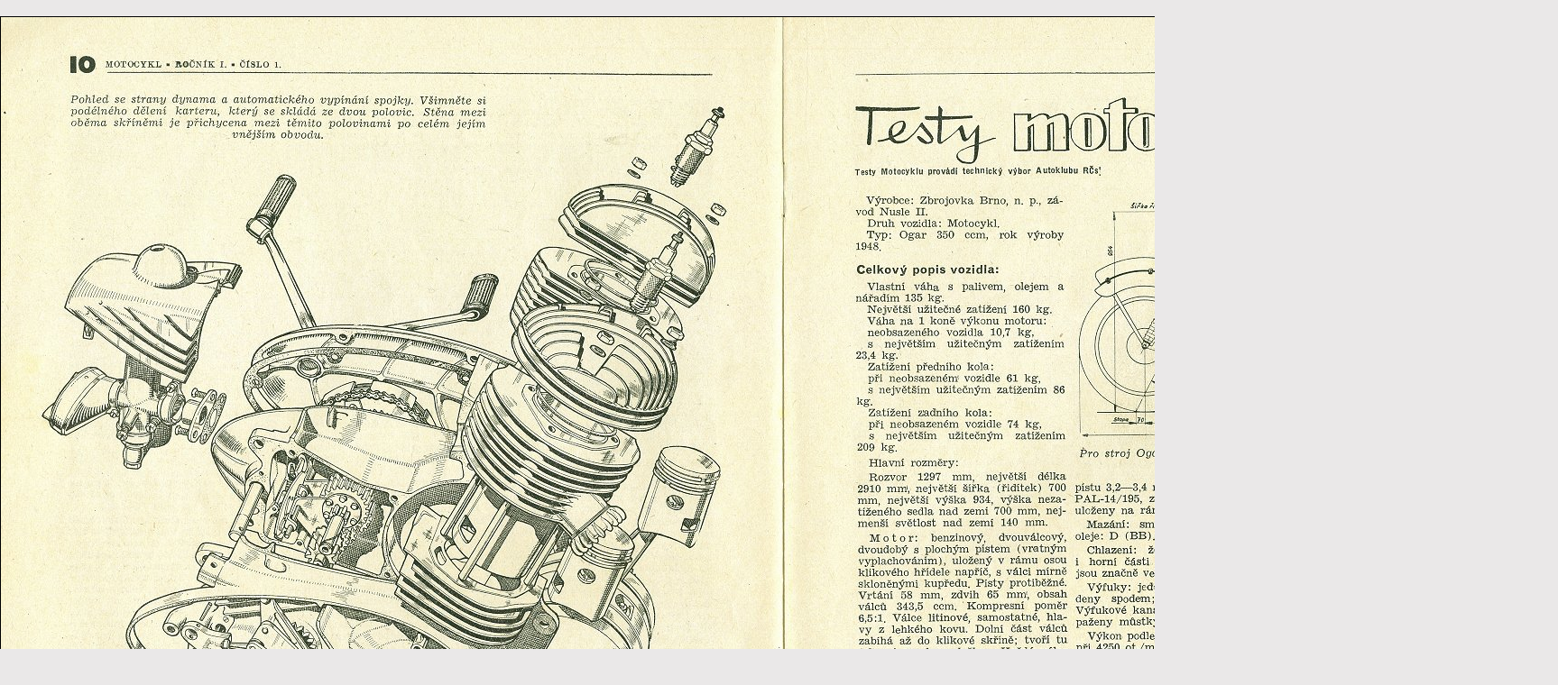

--- FILE ---
content_type: text/html; charset=UTF-8
request_url: https://motomagazin.cz/photo_doc.php?photo=photos/perak/testy/motocykl0101.jpg
body_size: 652
content:

﻿<!doctype html>
<html lang="cs">
<head>
<meta http-equiv="Content-Type" content="text/html; charset=UTF-8">
<META name="copyright" content="Jiri Bartus">
<meta http-equiv="Content-Language" content="cs" />
<META name="resource-type" content="document">
<META name="robots" content="all,follow">
<meta name="Jiri Bartus" content="jiri.bartus@motomagazin.cz">
<title>Fotografie z archivu MotoMagazínu příznivců historických strojů</title>
<META name="description" lang="cs" content="MotoMagazín příznivců historických strojů - veteránů - na internetu od roku 2002">

<link rel=stylesheet type="text/css" href="styl.css">
</head>
<body style="background-color: #EAE8E8;" MARGINWIDTH="0" MARGINHEIGHT="0" TOPMARGIN="0" LEFTMARGIN="0">

<script language="JavaScript" type="text/javascript">
<!--
document.write("<img src=\"counter/counter.php?referer=" + escape(top.document.referrer) + "&screenres=" + screen.width + "x" + screen.height + "&colordepth=" + screen.colorDepth + "\" width=\"1\" height=\"1\" alt=\"\">");
// -->
</script>

<noscript>
<img src="counter/counter.php" width="1" height="1" alt="" border="0">
</noscript>

<TABLE WIDTH="100%" BORDER="0" cellpadding="0" cellspacing="0" align="center">
<TR><TD align="center" HEIGHT="1200">
<IMG SRC="photos/perak/testy/motocykl0101.jpg" HEIGHT="1200" Border="1" ALT="Dokument" onClick="window.close()">
</TD></TR>
</TABLE>

</body>
</html>
